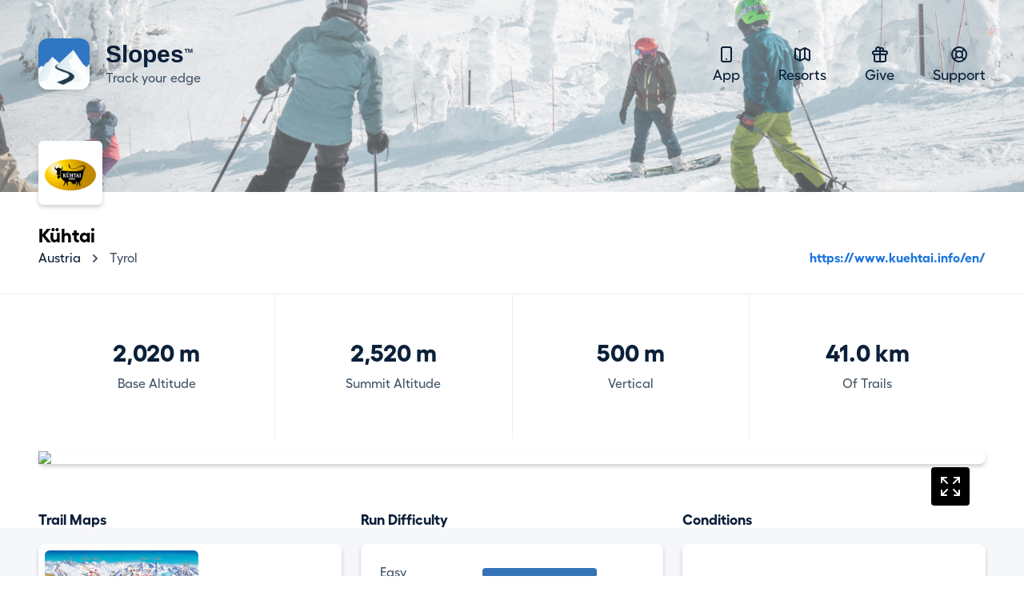

--- FILE ---
content_type: image/svg+xml
request_url: https://getslopes.com/images/conditions/icy.svg
body_size: 144
content:
<svg height="35" viewBox="0 0 35 35" width="35" xmlns="http://www.w3.org/2000/svg"><g fill="#ea9856" fill-rule="evenodd" transform="translate(8 5)"><path d="m1.8311 6.4356c-.491 2.168-.692 4.454.003 6.325.164.444.422.921.677 1.214.265.273.544.435.943.511.809.143 1.874-.057 3.022-.165.578-.055 1.202-.107 1.898-.011.681.098 1.506.43 2.039 1.06.278.299.456.643.606.97.105.289.225.576.302.87.159.587.281 1.173.359 1.756.258 2.34.032 4.65-.706 6.812-.244-2.256-.451-4.449-.979-6.495-.121-.512-.278-1.005-.459-1.479l-.287-.691c-.09-.173-.174-.33-.284-.433-.353-.429-1.249-.49-2.32-.408-1.057.067-2.241.304-3.624-.059-.683-.179-1.405-.635-1.806-1.259-.39-.616-.586-1.172-.744-1.791-.272-1.221-.196-2.439.068-3.567.263-1.13.695-2.2 1.292-3.16"/><path d="m7.1622.1417c-.491 2.167-.692 4.453.003 6.324.164.444.422.921.677 1.215.265.272.544.434.943.51.809.143 1.874-.057 3.022-.165.578-.055 1.202-.107 1.898-.011.681.098 1.506.431 2.039 1.06.278.299.456.643.606.97.105.289.225.576.302.87.159.587.281 1.173.359 1.757.258 2.339.032 4.649-.706 6.811-.244-2.255-.451-4.448-.979-6.495-.121-.512-.278-1.005-.459-1.479l-.287-.691c-.09-.172-.174-.33-.284-.433-.353-.428-1.249-.49-2.32-.408-1.057.067-2.241.305-3.624-.059-.683-.179-1.405-.634-1.806-1.259-.39-.616-.586-1.172-.744-1.791-.272-1.221-.197-2.439.068-3.567.263-1.13.695-2.2 1.292-3.159"/></g></svg>